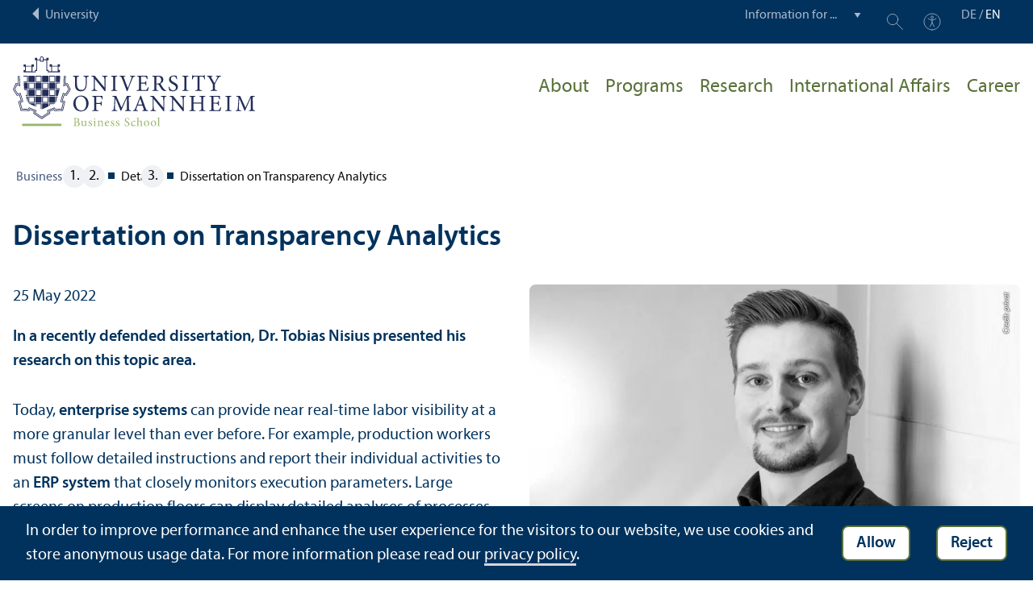

--- FILE ---
content_type: text/html; charset=utf-8
request_url: https://www.bwl.uni-mannheim.de/en/details/dissertation-zum-thema-transparency-analytics-erfolgreich-verteidigt/
body_size: 8704
content:
<!DOCTYPE html>
<html class="no-js" lang="en">
<head>

<meta charset="utf-8">




<title>Dissertation on Transparency Analytics | Business School | University of Mannheim</title>
<meta name="generator" content="TYPO3 CMS">
<meta name="description" content="In a recently defended dissertation, Dr. Tobias Nisius presented his research on this topic area.">
<meta property="og:title" content="Dissertation on Transparency Analytics | ">
<meta property="og:type" content="article">
<meta property="og:url" content="https://www.bwl.uni-mannheim.de/en/details/dissertation-zum-thema-transparency-analytics-erfolgreich-verteidigt">
<meta property="og:image" content="https://www.bwl.uni-mannheim.de/media/_processed_/1/a/csm_Nisius_sw_0653bdcdb9.jpg">
<meta property="og:image:width" content="1000">
<meta property="og:image:height" content="563">
<meta property="og:description" content="In a recently defended dissertation, Dr. Tobias Nisius presented his research on this topic area.">
<meta name="twitter:card" content="summary">
<meta name="revisit-after" content="10 days"><link rel="stylesheet" href="/typo3temp/assets/compressed/910e5c7c99e88a767b79802168e75ba6-f7111938192e8b2f0d4a01be2c7f754b.1768569350.css" media="all"><link rel="stylesheet" href="/typo3temp/assets/compressed/Main.min-b35c031ea0a6482f758119df7ddde5bd.1768569350.css" media="all"><link rel="stylesheet" href="/typo3temp/assets/compressed/sprite-dcf920f67bef49f623acccb293148bc8.1768569350.css" media="all"><link rel="stylesheet" href="/typo3temp/assets/compressed/maplibre-gl-0ca7023134db46cdf62b91b1503ea2a2.1768569350.css" media="all"><link rel="stylesheet" href="/typo3temp/assets/compressed/app_new-5db79327ac39450a2883117a96cca4da.1768569350.css" media="all"><link rel="stylesheet" href="/typo3temp/assets/compressed/print-7565dc4fcb032baaa160745b72915da2.1768569350.css" media="print"><link rel="stylesheet" href="/typo3temp/assets/compressed/bwl-d200f304d66d00f7d5142e0d81aef4f0.1768569355.css" media="all"><meta http-equiv="X-UA-Compatible" content="IE=edge">
      <meta name="viewport" content="width=device-width, initial-scale=1.0, minimum-scale=1.0"><link rel="icon" type="image/x-icon" href="/typo3conf/ext/uma_site/Resources/Public/Images/Favicons/favicon.ico"><link rel="icon" type="image/png" sizes="16x16" href="/typo3conf/ext/uma_site/Resources/Public/Images/Favicons/favicon-16x16.png"><link rel="icon" type="image/png" sizes="32x32" href="/typo3conf/ext/uma_site/Resources/Public/Images/Favicons/favicon-32x32.png"><link rel="apple-touch-icon" sizes="180x180" href="/typo3conf/ext/uma_site/Resources/Public/Images/Favicons/apple-touch-icon.png?v=2"><link rel="alternate" type="application/rss+xml" title="News der Fakultät BWL der Universität Mannheim" href="https://www.bwl.uni-mannheim.de/en/about/news-events/news/rss.xml"><link rel="alternate" type="application/rss+xml" title="Events der Fakultät BWL der Universität Mannheim" href="https://www.bwl.uni-mannheim.de/en/about/news-events/events/rss.xml">
<script>
  var _paq = _paq || [];
  var siteIds = [92,93];
  _paq.push(['requireConsent']);
  _paq.push(['trackPageView']);
  _paq.push(['enableLinkTracking']);
</script>
<link rel="alternate" hreflang="de-DE" href="https://www.bwl.uni-mannheim.de/news/dissertation-zum-thema-transparency-analytics-erfolgreich-verteidigt/"><link rel="alternate" hreflang="en-US" href="https://www.bwl.uni-mannheim.de/en/details/dissertation-zum-thema-transparency-analytics-erfolgreich-verteidigt/"><link rel="alternate" hreflang="x-default" href="https://www.bwl.uni-mannheim.de/news/dissertation-zum-thema-transparency-analytics-erfolgreich-verteidigt/"></head>
<body class="uma-faculty-site uma-site-bs new-layout" id="page-1208">


<div class="app outer-wrap">
	<div class="skip-links">
		<a href="#main-navigation" class="skip-link skip-link-autofocus">
			Skip to main navigation
		</a>
		<a href="#page-content" class="skip-link skip-link-autofocus-heading">
			Skip to page content
		</a>
		<a href="#page-footer" class="skip-link skip-link-autofocus">
			Skip to footer
		</a>
	</div>
	
	<div class="metanav-bar expanded align-center">
			<div class="metanav-wrapper max-width-1440">
				<div class="metanav-container">
					<div class="column large-6">
						
								<span class="metanav-menu"><a href="https://www.uni-mannheim.de/en/"><span class="desktop back-to-uma">University</span><span class="mobile back-to-uma">University</span></a></span>
							
					</div>
					<div class="column large-10 show-for-large">
						<div class="metanav">
							<div class="metanav-item metanav-quicklinks"><label class="hide" for="quicklinks">Information for ...</label><select id="quicklinks" class="quicklinks"><option value="">Information for ...</option><option value="https://www.uni-mannheim.de/en/academics/before-your-studies/">Prospective Students</option><option value="https://www.uni-mannheim.de/en/academics/during-your-studies/first-year-students/">First-Year Students</option><option value="https://www.uni-mannheim.de/en/academics/during-your-studies/">Students</option><option value="https://www.uni-mannheim.de/en/about/teaching/">Teachers</option><option value="https://www.uni-mannheim.de/en/research/">Researchers</option><option value="https://intranet.uni-mannheim.de">Employees</option><option value="https://www.uni-mannheim.de/en/academics/after-your-studies/alumni/">Alumni</option><option value="https://www.uni-mannheim.de/en/newsroom/media-relations/">Journalists</option></select></div><div class="metanav-item metanav-search"><a href="https://www.uni-mannheim.de/en/search/" class="search-link" data-open="search-modal"><svg class="svg-icon-search-small-dims"><title>Search</title><use xlink:href="/typo3conf/ext/uma_site/Resources/Public/Icons/sprite.svg#icon-search-small"></use></svg></a><div class="reveal search-modal" id="search-modal" data-reveal><div class="uma-search">
	
	<div class="tx_solr">
	<div class="tx-solr-search-form tx-solr-search-form-layout-1" id="tx-solr-search-form-pi-results">
	
	<form action="https://www.uni-mannheim.de/en/search/" method="get" accept-charset="utf-8" class="uma-search-form">
		<input type="text" id="tx-solr-q" class="tx-solr-q js-solr-q" name="q" value="" placeholder="Search term" aria-label="Search term">
		<input type="submit" value="Show results">
	</form>
	</div>
	</div>

</div>
<button class="close-button" data-close aria-label="Schließen" type="button"><span aria-hidden="true">×</span></button></div></div><div class="metanav-item metanav-accessibility"><a href="https://www.uni-mannheim.de/en/digital-accessibility/"><svg class="svg-icon-accessibility-dims"><title>Accessibility</title><use xlink:href="/typo3conf/ext/uma_site/Resources/Public/Icons/sprite.svg#icon-accessibility"></use></svg></a></div>
							<div class="language-selector">
								<a href="/news/dissertation-zum-thema-transparency-analytics-erfolgreich-verteidigt/" lang="de" xml:lang="de" target="">DE</a> / <a href="/en/details/dissertation-zum-thema-transparency-analytics-erfolgreich-verteidigt/" class="active" lang="en" xml:lang="en">EN</a>
							</div>
						</div>
					</div>
				</div>
			</div>
	</div>
	
	<div class="inner-wrap">
		<div class="site-container  faculty-container">
			

<header class="uma-header has-metanav-bar">

	<div class="main-menu max-width-1440">
		<div class="row align-bottom expanded align-center uma-header-elements">
			
			<div class="column small-8 medium-4">
				<div class="uma-header-left">
					<a href="/en/" class="logo-link"><img src="/typo3conf/ext/uma_site/Resources/Public/Images/Icons/logo-fakultaet-bwl-en.svg" width="462" height="133" alt="Logo University of Mannheim - Business School"></a>
				</div>
			</div>
			<div class="column small-8 medium-12 uma-header-right">
				
				
					




    
    

    
    

    
    
        
                
            
    

	
<nav id="main-navigation" class="globalnav-container row expanded align-right show-for-large" data-root-page="19"><ul class="level1"><li class="has-subpages" data-doktype="1" data-shortcut="0" data-url=""><a href="/en/about/">About</a><ul class="level2 vertical menu accordion-menu" data-accordion-menu data-submenu-toggle="true"><li class="has-subpages" data-doktype="1" data-shortcut="0" data-url=""><a href="/en/about/about/"><span>About the Business School</span></a><ul class="level3 vertical menu nested"><li data-doktype="1" data-shortcut="0" data-url=""><a href="/en/about/about/mission/"><span>Mission, Vision and Values</span></a></li><li data-doktype="1" data-shortcut="19" data-url=""><a href="/en/about/about/rankings/"><span>Rankings</span></a></li><li class="has-subpages" data-doktype="1" data-shortcut="0" data-url=""><a href="/en/about/about/management/"><span>Members of the Board</span></a><ul class="level4 vertical menu nested"><li data-doktype="1" data-shortcut="0" data-url=""><a href="/en/about/about/management/dean/"><span>Dean</span></a></li><li data-doktype="1" data-shortcut="0" data-url=""><a href="/en/about/about/management/managing-director/"><span>Managing Director</span></a></li></ul></li><li data-doktype="1" data-shortcut="0" data-url=""><a href="/en/about/about/staff-directory/"><span>Staff Directory</span></a></li></ul></li><li class="has-subpages" data-doktype="1" data-shortcut="0" data-url=""><a href="/en/about/areas-and-chairs/"><span>Areas and Chairs</span></a><ul class="level3 vertical menu nested"><li data-doktype="1" data-shortcut="0" data-url=""><a href="/en/about/areas-and-chairs/faculty-profile/"><span>Faculty Profile</span></a></li></ul></li><li class="has-subpages" data-doktype="1" data-shortcut="0" data-url=""><a href="/en/about/quality/"><span>Quality</span></a><ul class="level3 vertical menu nested"><li data-doktype="1" data-shortcut="0" data-url=""><a href="/en/about/quality/accreditation/"><span>Accreditation</span></a></li><li data-doktype="1" data-shortcut="0" data-url=""><a href="/en/about/quality/assurance-of-learning/"><span>Assurance of Learning</span></a></li><li data-doktype="1" data-shortcut="0" data-url=""><a href="/en/about/quality/evaluation/"><span>Evaluation</span></a></li></ul></li><li data-doktype="1" data-shortcut="0" data-url=""><a href="/en/about/job-offers/"><span>Job Offers</span></a></li><li class="has-subpages" data-doktype="1" data-shortcut="0" data-url=""><a href="/en/about/news-events/"><span>Business School Press & Newsroom</span></a><ul class="level3 vertical menu nested"><li data-doktype="1" data-shortcut="0" data-url=""><a href="/en/about/news-events/news/"><span>Newsarchive Business School</span></a></li><li data-doktype="1" data-shortcut="0" data-url=""><a href="/en/about/news-events/events/"><span>All Business School Events</span></a></li><li data-doktype="1" data-shortcut="0" data-url=""><a href="/en/about/news-events/press-information-and-press-photos/"><span>Press Information and Press Photos</span></a></li><li data-doktype="1" data-shortcut="0" data-url=""><a href="/en/about/news-events/newsletter/"><span>Newsletter</span></a></li><li data-doktype="4" data-shortcut="27752" data-url=""><a href="/en/blog/"><span>Blog</span></a></li></ul></li><li data-doktype="1" data-shortcut="0" data-url=""><a href="/en/about/equality-family/"><span>Gender Equality & Family-Friendliness</span></a></li><li data-doktype="3" data-shortcut="6965" data-url="https://www.bwl.uni-mannheim.de/en/internal/"><a href="https://www.bwl.uni-mannheim.de/en/internal/"><span>Download area</span></a></li><li data-doktype="1" data-shortcut="0" data-url=""><a href="/en/about/sustainable-impact-contest/"><span>Sustainable Impact Contest</span></a></li></ul></li><li class="has-subpages" data-doktype="1" data-shortcut="0" data-url=""><a href="/en/programs/">Programs</a><ul class="level2 vertical menu accordion-menu" data-accordion-menu data-submenu-toggle="true"><li class="has-subpages" data-doktype="1" data-shortcut="0" data-url=""><a href="/en/programs/bachelor/" class="has-no-content"><span>Bachelor's Programs</span></a><ul class="level3 vertical menu nested"><li class="has-subpages" data-doktype="1" data-shortcut="0" data-url=""><a href="/en/programs/bachelor/bachelor-in-business-administration-1/"><span>Bachelor in Business Administration</span></a></li><li data-doktype="1" data-shortcut="0" data-url=""><a href="/en/programs/bachelor/bachelor-in-economic-and-business-education/"><span>Bachelor in Economic and Business Education</span></a></li></ul></li><li class="has-subpages" data-doktype="1" data-shortcut="0" data-url=""><a href="/en/programs/doctoral-programs/"><span>Doctoral Programs</span></a><ul class="level3 vertical menu nested"><li data-doktype="3" data-shortcut="0" data-url="https://www.uni-mannheim.de/gess/programs/cdsb/cdsb-programs/"><a href="https://www.uni-mannheim.de/gess/programs/cdsb/cdsb-programs/" target="https://www.uni-mannheim.de/gess/programs/cdsb/cdsb-programs/"><span>Doctorate at the CDSB</span></a></li><li data-doktype="1" data-shortcut="0" data-url=""><a href="/en/programs/doctoral-programs/doctorate-at-a-chair/"><span>Doctorate at a chair</span></a></li><li data-doktype="1" data-shortcut="0" data-url=""><a href="/en/programs/doctoral-programs/academic-placements/"><span>Academic Placements</span></a></li><li data-doktype="1" data-shortcut="0" data-url=""><a href="/en/programs/doctoral-programs/non-academic-placements/"><span>Non-Academic Placements</span></a></li></ul></li><li data-doktype="3" data-shortcut="0" data-url="https://www.bwl.uni-mannheim.de/en/bwlpool/computer-pool/"><a href="https://www.bwl.uni-mannheim.de/en/bwlpool/computer-pool/" target="_blank"><span>BWL.POOL</span></a></li><li data-doktype="1" data-shortcut="0" data-url=""><a href="/en/programs/foreign-languages/"><span>Foreign Languages in our Programs</span></a></li><li class="has-subpages" data-doktype="1" data-shortcut="0" data-url=""><a href="/en/programs/master/" class="has-no-content"><span>Master's Programs</span></a><ul class="level3 vertical menu nested"><li class="has-subpages" data-doktype="1" data-shortcut="0" data-url=""><a href="/en/programs/master/mmm/"><span>Mannheim Master in Management</span></a><ul class="level4 vertical menu nested"><li data-doktype="1" data-shortcut="0" data-url=""><a href="/en/programs/master/mmm/application-information/"><span>Application information</span></a></li><li data-doktype="1" data-shortcut="0" data-url=""><a href="/en/programs/master/mmm/information-for-students/"><span>Information for Students</span></a></li></ul></li><li class="has-subpages" data-doktype="1" data-shortcut="0" data-url=""><a href="/en/programs/master/mmfact/"><span>Mannheim Master in Finance, Accounting and Taxation</span></a><ul class="level4 vertical menu nested"><li data-doktype="1" data-shortcut="0" data-url=""><a href="/en/programs/master/mmfact/information-for-students/"><span>Information for students</span></a></li><li data-doktype="1" data-shortcut="0" data-url=""><a href="/en/programs/master/mmfact/application-information-mmfact/"><span>Application Information MMFACT</span></a></li></ul></li><li class="has-subpages" data-doktype="1" data-shortcut="0" data-url=""><a href="/en/programs/master/mmoscm/"><span>Mannheim Master in Operations and Supply Chain Management</span></a><ul class="level4 vertical menu nested"><li data-doktype="1" data-shortcut="0" data-url=""><a href="/en/programs/master/mmoscm/information-for-students/"><span>Information for Students</span></a></li><li data-doktype="1" data-shortcut="0" data-url=""><a href="/en/programs/master/mmoscm/application-information-mmoscm/"><span>Application Information MMOSCM</span></a></li></ul></li><li data-doktype="1" data-shortcut="0" data-url=""><a href="/en/programs/master/economic-and-business-education/"><span>Master in Economic and Business Education</span></a></li></ul></li><li class="has-subpages" data-doktype="1" data-shortcut="0" data-url=""><a href="/en/programs/examination-committees/" class="has-no-content"><span>Examination Committees</span></a><ul class="level3 vertical menu nested"><li class="has-subpages" data-doktype="1" data-shortcut="0" data-url=""><a href="/en/programs/examination-committees/business-administration/"><span>Business Administration</span></a><ul class="level4 vertical menu nested"><li data-doktype="1" data-shortcut="0" data-url=""><a href="/en/programs/examination-committees/business-administration/appointments/"><span>Appointment for an online consultation</span></a></li></ul></li><li data-doktype="1" data-shortcut="0" data-url=""><a href="/en/programs/examination-committees/economic-and-business-education/"><span>Economic & Business Education</span></a></li></ul></li><li data-doktype="1" data-shortcut="0" data-url=""><a href="/en/programs/letters-of-recommendation/"><span>Letters of Recommendation</span></a></li><li data-doktype="1" data-shortcut="0" data-url=""><a href="/en/programs/campus-life/"><span>Campus Life</span></a></li><li class="has-subpages" data-doktype="1" data-shortcut="0" data-url=""><a href="/en/programs/first-year-students/"><span>First-Year Students</span></a><ul class="level3 vertical menu nested"><li data-doktype="1" data-shortcut="0" data-url=""><a href="/en/programs/first-year-students/bachelor-in-economic-and-business-education/"><span>Bachelor in Economic and Business Education</span></a></li><li data-doktype="4" data-shortcut="33372" data-url=""><a href="/en/programs/master/mmm/information-for-students/"><span></span></a></li><li data-doktype="1" data-shortcut="0" data-url=""><a href="/en/programs/first-year-students/master-in-economic-and-business-education/"><span>Master in Economic and Business Education</span></a></li></ul></li><li data-doktype="1" data-shortcut="0" data-url=""><a href="/en/programs/management-education/"><span>Management Education</span></a></li><li data-doktype="1" data-shortcut="0" data-url=""><a href="/en/programs/graduation-ceremonies/"><span>Graduation Ceremonies</span></a></li><li class="has-subpages" data-doktype="1" data-shortcut="0" data-url=""><a href="/en/programs/opportunities-for-excellence/"><span>Opportunities for Excellence</span></a><ul class="level3 vertical menu nested"><li data-doktype="1" data-shortcut="0" data-url=""><a href="/en/studium/exzellenzfoerderung/deans-list-1/"><span>Dean's List</span></a></li><li data-doktype="1" data-shortcut="0" data-url=""><a href="/en/programs/opportunities-for-excellence/honors-program/"><span>Honors Program</span></a></li></ul></li><li data-doktype="1" data-shortcut="0" data-url=""><a href="/en/programs/organising-your-studies/"><span>Organising Your Studies</span></a></li></ul></li><li class="has-subpages" data-doktype="1" data-shortcut="0" data-url=""><a href="/en/research/">Research</a><ul class="level2 vertical menu accordion-menu" data-accordion-menu data-submenu-toggle="true"><li data-doktype="1" data-shortcut="0" data-url=""><a href="/en/research/practice/"><span>Research in practice</span></a></li><li data-doktype="1" data-shortcut="0" data-url=""><a href="/en/research/focus/"><span>Research focuses of the chairs</span></a></li><li data-doktype="3" data-shortcut="0" data-url="https://www.bwl.uni-mannheim.de/en/research-seminars/"><a href="https://www.bwl.uni-mannheim.de/en/research-seminars/"><span>Research Seminars</span></a></li><li data-doktype="1" data-shortcut="0" data-url=""><a href="/en/research/centers-institutions-affiliates-and-partners/"><span>Centers, Institutions, Affiliates and Partners</span></a></li><li data-doktype="1" data-shortcut="0" data-url=""><a href="/en/research/top-publications/"><span>Top Publications</span></a></li></ul></li><li class="has-subpages" data-doktype="1" data-shortcut="0" data-url=""><a href="/en/international/">International Affairs</a><ul class="level2 vertical menu accordion-menu" data-accordion-menu data-submenu-toggle="true"><li class="has-subpages" data-doktype="1" data-shortcut="0" data-url=""><a href="/en/international/incomings/"><span>Study in Mannheim – Incomings</span></a><ul class="level3 vertical menu nested"><li data-doktype="1" data-shortcut="0" data-url=""><a href="/en/internationales/incomings/exchangestories-1/"><span>#ExchangeStories</span></a></li></ul></li><li class="has-subpages" data-doktype="1" data-shortcut="0" data-url=""><a href="/en/international/outgoings/"><span>Study abroad – Outgoings</span></a><ul class="level3 vertical menu nested"><li data-doktype="1" data-shortcut="0" data-url=""><a href="/en/international/outgoings/bachelor-in-business-administration/"><span>Bachelor in Business Administration</span></a></li><li data-doktype="1" data-shortcut="0" data-url=""><a href="/en/international/outgoings/bachelor-in-economic-and-business-education/"><span>Bachelor in Economic and Business Education</span></a></li><li data-doktype="1" data-shortcut="0" data-url=""><a href="/en/international/outgoings/mmm/"><span>Mannheim Master in Management</span></a></li><li data-doktype="1" data-shortcut="0" data-url=""><a href="/en/international/outgoings/master-in-economic-and-business-education/"><span>Master in Economic and Business Education</span></a></li></ul></li><li data-doktype="1" data-shortcut="0" data-url=""><a href="/en/international/partners/"><span>Our Partner Schools</span></a></li><li data-doktype="1" data-shortcut="0" data-url=""><a href="/en/international/summer-school-study-trips/"><span>Summer School & Study Trips</span></a></li><li data-doktype="1" data-shortcut="0" data-url=""><a href="/en/international/ibea/"><span>IBEA Study Option within the Bachelor in Business Adminis</span></a></li><li data-doktype="1" data-shortcut="0" data-url=""><a href="/en/international/future-leaders/"><span>Future Leaders Double Degree</span></a></li><li data-doktype="1" data-shortcut="0" data-url=""><a href="/en/international/mmm/"><span>MMM Double Degrees</span></a></li><li data-doktype="1" data-shortcut="0" data-url=""><a href="/en/international/bachelor-to-master-program-b2m/"><span>Bachelor-to-Master-Program – B2M</span></a></li><li data-doktype="1" data-shortcut="0" data-url=""><a href="/en/international/global-innovation-challenge/"><span>Global Innovation Challenge</span></a></li><li data-doktype="1" data-shortcut="0" data-url=""><a href="/en/international/european-management-track/"><span>European Management Track</span></a></li><li class="has-subpages" data-doktype="1" data-shortcut="0" data-url=""><a href="/en/international/engageeu/"><span>ENGAGE.EU</span></a><ul class="level3 vertical menu nested"><li data-doktype="1" data-shortcut="0" data-url=""><a href="/en/internationales/engageeu/global-sustainability-management-in-the-mmm/"><span>Global Sustainability Management in the MMM</span></a></li></ul></li><li data-doktype="1" data-shortcut="0" data-url=""><a href="/en/international/news-and-events/"><span>News and Events</span></a></li></ul></li><li class="has-subpages" data-doktype="1" data-shortcut="41970" data-url=""><a href="/en/career/">Career</a><ul class="level2 vertical menu accordion-menu" data-accordion-menu data-submenu-toggle="true"><li class="has-subpages" data-doktype="1" data-shortcut="0" data-url=""><a href="/en/career/offers-for-students/" class="has-no-content"><span>Offers for students</span></a><ul class="level3 vertical menu nested"><li data-doktype="1" data-shortcut="0" data-url=""><a href="/en/career/offers-for-students/company-days-business-school/"><span>Company Days @Business School</span></a></li><li data-doktype="4" data-shortcut="30674" data-url=""><a href="/en/gap-year/"><span>Gap Year</span></a></li></ul></li><li data-doktype="3" data-shortcut="0" data-url="https://www.mannheim-business-school.com/en/corporate-partners/partner-der-mannheimer-bwl/"><a href="https://www.mannheim-business-school.com/en/corporate-partners/partner-der-mannheimer-bwl/"><span>Association “Partner der Mannheimer Betriebswirtschaftslehre e.&nbsp;V.”</span></a></li><li data-doktype="3" data-shortcut="0" data-url="https://www.mannheim-business-school.com/en/service/jobboard/"><a href="https://www.mannheim-business-school.com/en/service/jobboard/" target="_blank"><span>Jobboard for students</span></a></li></ul></li></ul></nav>



				
				<div class="row align-right align-middle hide-for-large">
					<button class="modal-button hide-for-large" data-open="header-modal">
						<span class="hide">Menu</span>
						<svg class="svg-icon-burger-dims"><use xlink:href="/typo3conf/ext/uma_site/Resources/Public/Icons/sprite.svg#icon-burger"></use></svg>
					</button>
				</div>
				<div class="reveal full faculty-modal" id="header-modal" data-reveal>
					<button class="close-button" data-close aria-label="Close modal" type="button">
						<span aria-hidden="true">×</span>
					</button>
				</div>
			</div>
		</div>
	</div>
</header>

			
			
	
	<main class="uma-global-content align-center no-header-image">
		
		
			<nav class="ce max-width-1440 uma-breadcrumb show-for-medium" aria-label="Breadcrumb">
				





	<ol class="breadcrumbs"><li class="active "><a href="/en/" title="Business School" class="active ">Business School</a>
									
							
					
			</li><li class="active current ">
				
						
								Details
							
					
			</li><li>Dissertation on Transparency Analytics</li></ol>


			</nav>
		
		<!--TYPO3SEARCH_begin-->
		<div id="page-content" class="page-content">
			<div class="ce max-width-1440 content-type-layout-0 content-type-news_newsdetail" id="c11941"><div class="localized-uid" id="c11942"></div><div class="news news-single"><div class="article is-not-event" itemscope="itemscope" itemtype="http://schema.org/Article"><header class="header"><h1 itemprop="headline">Dissertation on Transparency Analytics</h1></header><div class="ce-textpic ce-right ce-intext"><div class="ce-gallery" data-ce-columns="1" data-ce-images="1"><div class="ce-row"><div class="ce-column"><figure class="image"><div class="news-img-wrap"><div class="outer"><div class="mediaelement mediaelement-image"><img loading="lazy" src="/media/_processed_/1/a/csm_Nisius_sw_20c08bcaa5.jpg" width="960" height="540" alt=""><div class="image-copyright image-copyright-top">Credit: privat</div></div></div></div></figure></div></div></div><div class="ce-bodytext"><div class="footer"><p><span class="news-list-date"><time datetime="2022-05-25">
                                            25 May 2022
                                            <meta itemprop="datePublished" content="2022-05-25"></time></span></p></div><div class="teaser-text" itemprop="description"><p>In a recently defended dissertation, Dr. Tobias Nisius presented his research on this topic area.</p></div><div class="news-text-wrap" itemprop="articleBody"><p>Today, <strong>enterprise systems </strong>can provide near real-time labor visibility at a more granular level than ever before. For example, production workers must follow detailed instructions and report their individual activities to an <strong>ERP system</strong> that closely monitors execution parameters. Large screens on production floors can display detailed analyses of processes based on timestamps of thousands of work steps.</p><p>In many organizations, operational leaders are responsible for <strong>creating transparency </strong>and guiding the generation of data for the good of the organization. In doing so, they face a significant conflict: between the organization's desire for greater transparency and the potential concerns of employees.</p><p>In a recently defended dissertation, Dr. Tobias Nisius presented his research on this topic area.</p><p>Together with <strong>Prof. Dr. Hartmut Höhle </strong>(Chair of Enterprise Systems, University of Mannheim), <strong>Prof. Dr. Rajiv Sabherwal</strong> (Chair of Information Systems, Walton College of Business, University of Arkansas) , <strong>Dr. Kai Spohrer (</strong>Mannheim Alumni & Associate Professor of Information Systems, Frankfurt School of Finance & Management), and <strong>Dr. Florian Pethig (</strong>(Assistant Professor at the Chair of Enterprise Systems, University of Mannheim), a two-year study with 80 interviews at 14 production sites in Europe revealed possible solutions:</p><ol><li>Personnel transparency enables process transparency</li><li>Process transparency creates benefits at the organizational and individual level</li><li>Personnel transparency creates advantages at the organizational and individual level</li><li>Personnel transparency creates concerns at the individual level</li><li>Pressure, upward appeal, and consultation tactics seem ineffective</li><li>Rational persuasion addresses privacy concerns, thus enabling the adoption of systems that increase the transparency of both processes and people</li></ol></div><div class="news-image-gallery"></div></div></div><div class="news-related-wrap"></div><a class="button" href="javascript:history.back();">Back</a></div></div></div>


		</div>
		<!--TYPO3SEARCH_end-->
	</main>
	

		</div>
		





<footer id="page-footer" class="uma-footer uma-footer-new has-metafooter">
	
		<div class="metafooter-wrapper max-width-1440">
			<div class="metafooter">
				<div class="metafooter-inner row">
					<div class="uma-faculty-address-card row"><!-- TYPO3SEARCH_end --><div class="column small-16 medium-8 large-4 uma-address-picture small-order-2 large-order-1"><div class="uma-address-image"><img alt="Dean's Office Business Administration Exterior view" loading="lazy" src="/media/_processed_/1/f/csm_Dekanat1_Xenia_Muensterkoetter_da82739359.jpg" width="360" height="360"><div class="image-copyright image-copyright-top">Credit: Xenia Münsterkötter</div></div></div><div class="column small-16 medium-8 large-4 uma-address-map small-order-3 large-order-2"><div id="uma-map158" class="uma-map" data-uid="158"><div class="uma-map-marker" data-latitude="49.482591" data-longitude="8.465886" data-address="L 5, 5, 68161 Mannheim"><b>Dean's Office | Business School</b><br><a class="uma-map-directions" href="https://www.google.com/maps/dir/?api=1&destination=L+5,+5,+Mannheim" target="_blank">Directions on Google Maps</a></div></div></div><!-- TYPO3SEARCH_begin --><div class="column small-16 large-8 standard-text small-order-1 large-order-3"><div class="uma-address-name"><h4>Dean's Office | Business School</h4></div><div class="uma-address-street-address">
    University of Mannheim<br>
    
        Business School<br>
    
    
        L 5, 5<br>
    
    
    
        68161 Mannheim
    
    
    
</div><div class="uma-address-contact"><strong>Phone:</strong> <a href="tel:+496211811467">+49 621 181-1467</a><br><strong>E-mail: </strong><a href="#" data-mailto-token="nbjmup+tuvejfojogp/cxmAvoj.nbooifjn/ef" data-mailto-vector="1">studieninfo.bwl<span class="commat"></span><span style="display:none">mail-</span>uni-mannheim&#46;de</a><br><strong>Web: </strong><a href="http://www.bwl.uni-mannheim.de" target="_blank">www.bwl.uni-mannheim.de</a></div><div class="uma-address-consultation"><span class="consultation-heading"><strong>Opening hours:</strong><br>We are available on Mondays, Tuesdays and Wednesdays from 8&nbsp;a.m. until 12&nbsp;p.m. by phone and in L5,5. <br>
Please contact staff in room 003 or 004 (ground floor) first.
        </span></div></div><div class="column small-16 large-8 small-only-padding-bottom footer-nav-flat uma-address-footer-nav small-order-4"><div class="uma-address-footer-nav-inner"><ul><li><a href="/en/visit/">Visit</a></li><li><a href="/en/about/news-events/press-information-and-press-photos/">Press</a></li><li><a href="/en/contact-us/">Contact us</a></li><li><a href="/en/about/news-events/newsletter/">Newsletter</a></li></ul></div><div class="uma-address-footer-accreditation"><div class="accreditation-logos"><div class="accreditation-logo"><a href="/en/about/quality/accreditation/" target="_blank"><img class="image" alt="Accredited by AACSB, EQUIS, AMBA" src="/media/Fakultaeten/bwl/Bilder/Logos/bwl-akkreditierung-logos-2024.png" width="1890" height="306"></a></div></div></div></div><div class="column small-16 large-8 uma-address-social-icons small-order-5"><div class="social-icons"><a href="https://www.facebook.com/University.of.Mannheim.Business.School" target="_blank"><div class="icon-facebook"><span class="svg-icon"><svg role="img" class="svg-icon-social-facebook-dims" aria-labelledby="icon-facebook-title"><title id="icon-facebook-title">Facebook Page</title><use xlink:href="/typo3conf/ext/uma_site/Resources/Public/Icons/sprite.svg#icon-social-facebook"></use></svg></span></div></a><a href="https://www.instagram.com/bsunimannheim" target="_blank"><div class="icon-instagram"><span class="svg-icon"><svg role="img" class="svg-icon-social-instagram-dims" aria-labelledby="icon-instagram-title"><title id="icon-instagram-title">Instagram Page</title><use xlink:href="/typo3conf/ext/uma_site/Resources/Public/Icons/sprite.svg#icon-social-instagram"></use></svg></span></div></a><a href="https://de.linkedin.com/company/bsuofmannheim" target="_blank"><div class="icon-linkedin"><span class="svg-icon"><svg role="img" class="svg-icon-social-linkedin-dims" aria-labelledby="icon-linkedin-title"><title id="icon-linkedin-title">Linkedin Page</title><use xlink:href="/typo3conf/ext/uma_site/Resources/Public/Icons/sprite.svg#icon-social-linkedin"></use></svg></span></div></a><a href="https://www.youtube.com/channel/UCi3LNHwzbor45SA2W5UEbmw" target="_blank"><div class="icon-youtube"><span class="svg-icon"><svg role="img" class="svg-icon-social-youtube-dims" aria-labelledby="icon-youtube-title"><title id="icon-youtube-title">YouTube Page</title><use xlink:href="/typo3conf/ext/uma_site/Resources/Public/Icons/sprite.svg#icon-social-youtube"></use></svg></span></div></a></div></div></div>


				</div>
			</div>
		</div>
	
	<div class="main-footer max-width-1440">
		<div class="main-footer-inner">
			
			<div class="main-footer-navigation row">
				<div class="column small-16 large-4 footer-logo-wrapper">
					<svg class="footer-logo svg-signet-universitaet-mannheim-en-dims"><title>Seal of the University of Mannheim: In omnibus veritas</title><use xlink:href="/typo3conf/ext/uma_site/Resources/Public/Icons/sprite.svg#signet-universitaet-mannheim-en"></use></svg>
				</div>
				
						<div class="column small-16 medium-8 large-4 footer-nav">
							<h4><a data-toggle="footer-einrichtungen"><span class="status hide-for-large">+</span>Go directly to ...</a></h4><ul id="footer-einrichtungen" class="show-for-large" data-toggler=".expanded"><li><a href="https://portal2.uni-mannheim.de" target="_blank" rel="noreferrer">Portal²</a></li><li><a href="https://www.bib.uni-mannheim.de/en/">Mannheim University Library</a></li><li><a href="https://www.uni-mannheim.de/en/it/">University IT</a></li><li><a href="https://www.uni-mannheim.de/en/about/working-at-the-university-of-mannheim/employment-opportunities/">Employment Opportunities</a></li></ul><div class="hide-for-large">
								<h4><a data-toggle="footer-engagement-mobile"><span class="status hide-for-large">+</span>Getting Involved</a></h4><ul id="footer-engagement-mobile" class="show-for-large" data-toggler=".expanded"><li><a href="https://www.uni-mannheim.de/en/foundation/">University of Mannheim Foundation</a></li><li><a href="https://www.uni-mannheim.de/en/freunde-der-universitaet-mannheim/">Freunde Universität Mannheim</a></li><li><a href="https://www.absolventum.de/" target="_blank" rel="noreferrer">Absolventum Mannheim</a></li><li><a href="https://www.uni-mannheim.de/stipendien/" target="_blank">Scholarships</a></li></ul></div>
						</div>
						<div class="column small-16 medium-8 large-4 forum">
							<div class="inner rounded-border"><div><div><h4><a href="https://www.uni-mannheim.de/en/newsroom/forum/">FORUM</a></h4><a href="https://www.uni-mannheim.de/en/newsroom/forum/">The University of Mannheim's magazine</a></div><a href="https://www.uni-mannheim.de/en/newsroom/forum/"><img src="/media/_processed_/7/e/csm_Titelbild_FORUM_2_2025_9a48565963.png" width="120" height="161" alt="FORUM cover image"></a></div></div>
						</div>
						<div class="column small-16 medium-8 large-4 footer-nav show-for-large">
							<h4><a data-toggle="footer-engagement"><span class="status hide-for-large">+</span>Getting Involved</a></h4><ul id="footer-engagement" class="show-for-large" data-toggler=".expanded"><li><a href="https://www.uni-mannheim.de/en/foundation/">University of Mannheim Foundation</a></li><li><a href="https://www.uni-mannheim.de/en/freunde-der-universitaet-mannheim/">Freunde Universität Mannheim</a></li><li><a href="https://www.absolventum.de/" target="_blank" rel="noreferrer">Absolventum Mannheim</a></li><li><a href="https://www.uni-mannheim.de/stipendien/" target="_blank">Scholarships</a></li></ul></div>
					
			</div>
			
			<div class="main-footer-legal-info row align-middle align-justify medium-text-center">
				<div class="column small-16 small-only-padding-bottom large-12 footer-nav footer-nav-flat"><ul><li><a href="https://www.uni-mannheim.de/en/about-this-site/" target="_blank">About this Site</a></li><li><a href="https://www.uni-mannheim.de/en/data-protection-declaration/" target="_blank">Privacy Policy</a></li><li><a href="/en/sitemap/">Sitemap</a></li></ul></div>
				
			</div>
		</div>
	</div>
</footer>

	</div>
</div>
<div id="scroll-to-top"><svg><use xlink:href="/typo3conf/ext/uma_site/Resources/Public/Icons/sprite.svg#arrow-rounded-up"></use></svg></div>



<div class="banner-wrapper bottom initial-hide cookie-notice">
    <div class="banner">
        <div class="banner-inner max-width-1440">
            <div class="banner-message"> In order to improve performance and enhance the user experience for the visitors to our website, we use cookies and store anonymous usage data. For more information please read our <a href="https://www.uni-mannheim.de/en/data-protection-declaration/" target="_blank">privacy policy</a>.</div>
            <div class="button cookie-accept">Allow</div>
            <div class="button cookie-reject">Reject</div>
        </div>
    </div>
</div>
<div class="cookie-controls hide">
    <div class="cookie-status cookie-status-accepted">
        <p>Tracking cookies are currently allowed.</p>
        <div class="cookie-reject cookie-button button">Do not allow tracking cookies</div>
    </div>
    <div class="cookie-status cookie-status-rejected">
        <p>Tracking cookies are currently not allowed.</p>
        <div class="cookie-accept cookie-button button">Allow tracking cookies</div>
    </div>
</div>












<script src="/_assets/57a23904394be66b23e1207477f1abce/Vendor/maplibre-gl/js/maplibre-gl.1753278859.js"></script>
<script src="/_assets/57a23904394be66b23e1207477f1abce/JavaScripts/app.1768568984.js"></script>

<script src="/_assets/f038457a108ded7ca0b077b63bfae195/JavaScript/Validation.min.1763116823.js"></script>
<script src="/_assets/f038457a108ded7ca0b077b63bfae195/JavaScript/Femanager.min.1763116823.js"></script>




</body>
</html>